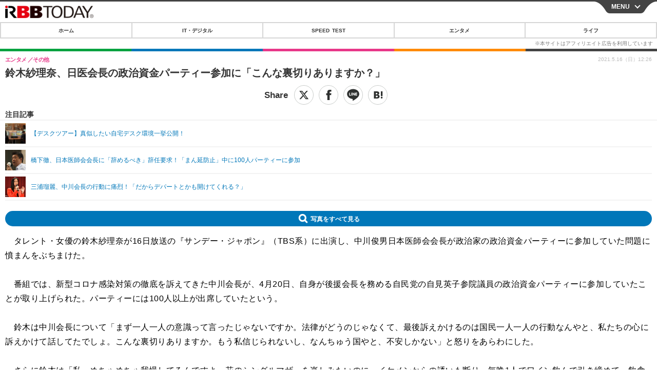

--- FILE ---
content_type: text/javascript;charset=utf-8
request_url: https://id.cxense.com/public/user/id?json=%7B%22identities%22%3A%5B%7B%22type%22%3A%22ckp%22%2C%22id%22%3A%22mkj37jzdbsfcl96t%22%7D%2C%7B%22type%22%3A%22lst%22%2C%22id%22%3A%223h0fj6n7vyly029k8vywva3826%22%7D%2C%7B%22type%22%3A%22cst%22%2C%22id%22%3A%223h0fj6n7vyly029k8vywva3826%22%7D%5D%7D&callback=cXJsonpCB7
body_size: 188
content:
/**/
cXJsonpCB7({"httpStatus":200,"response":{"userId":"cx:3nm742as35yny2k5dt4hnzkyo4:tl1bquhg9jjc","newUser":true}})

--- FILE ---
content_type: text/javascript;charset=utf-8
request_url: https://p1cluster.cxense.com/p1.js
body_size: 100
content:
cX.library.onP1('3h0fj6n7vyly029k8vywva3826');
